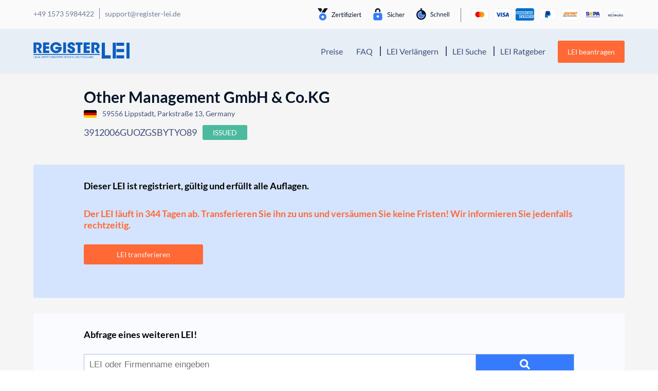

--- FILE ---
content_type: text/css; charset=utf-8
request_url: https://register-lei.de/wp-content/themes/understrap-new/css/blocks/hero-simple.css?ver=0.5.9
body_size: 631
content:
.hero-simple.hero-latest-blog-post h1, .single .hero-simple h1 {
  margin-bottom: 30px; }
.hero-simple.hero-latest-blog-post p, .single .hero-simple p {
  font-size: 1.6rem;
  margin-top: 0;
  line-height: 1.3; }
@media (max-width: 767px) {
  .hero-simple.hero-latest-blog-post p, .single .hero-simple p {
    font-size: 1.1rem; } }

.hero-simple {
  height: 600px;
  background-repeat: no-repeat;
  background-position: center center;
  background-size: cover;
  position: relative;
  padding-bottom: 100px; }
  .hero-simple.right {
    height: 550px;
    padding-bottom: 100px !important; }
  @media (max-width: 767px) {
    .hero-simple.right {
      height: 400px;
      padding-top: 70px; } }
@media (max-width: 575px) {
  .hero-simple.right {
    height: 330px; } }
.hero-simple.right h1 {
  padding-left: 30px;
  margin-bottom: 20px; }
@media (max-width: 767px) {
  .hero-simple.right h1 {
    padding-left: 0; } }
.hero-simple.right p {
  padding-left: 30px;
  font-size: 1.8rem; }
@media (max-width: 767px) {
  .hero-simple.right p {
    font-size: 1rem;
    padding-left: 0; } }
.hero-simple.right a {
  margin-left: 30px; }
@media (max-width: 767px) {
  .hero-simple.right a {
    margin-left: 0; } }
.hero-simple.content-style-card {
  height: 450px;
  padding-bottom: 0 !important; }
  .hero-simple.content-style-card .hero-simple-container {
    position: relative; }
  .hero-simple.content-style-card .nny-card {
    position: absolute;
    bottom: 0;
    left: 30px;
    right: 30px;
    transform: translate(0, 30%); }
  @media (max-width: 767px) {
    .hero-simple.content-style-card .nny-card {
      transform: translate(0, 10%); } }
  .hero-simple.content-style-card .card-content {
    width: 55%;
    margin-left: 45%;
    padding: 0 50px 40px; }
  @media (max-width: 767px) {
    .hero-simple.content-style-card .card-content {
      width: 100%;
      margin-left: 0;
      padding: 0 30px 25px; } }
  .hero-simple.content-style-card .card-content h1 {
    font-size: 2.8rem; }
  @media (max-width: 767px) {
    .hero-simple.content-style-card .card-content h1 {
      font-size: 2rem; } }
  .hero-simple.content-style-card .card-content p {
    font-size: 1.3rem !important; }
  .hero-simple.content-style-card .card-content span {
    font-size: 1.3rem !important; }
  .hero-simple.content-style-card .thumbnail {
    position: absolute;
    top: 0;
    left: 0;
    bottom: 0;
    width: 45%;
    background-size: cover;
    background-repeat: no-repeat;
    background-position: center center; }
  @media (max-width: 767px) {
    .hero-simple.content-style-card .thumbnail {
      display: none; } }
@media (max-width: 767px) {
  .hero-simple {
    min-height: 300px;
    height: auto;
    padding-top: 150px;
    padding-bottom: 50px; } }
.hero-simple .dark-overlay {
  position: absolute;
  top: 0;
  right: 0;
  bottom: 0;
  left: 0;
  background-color: rgba(0, 0, 0, 0.5); }
.hero-simple .container {
  height: 100%; }
.hero-simple .row {
  height: 100%;
  align-items: flex-end; }
.hero-simple h1 {
  color: #e7eef6; }
.hero-simple p {
  color: #e7eef6;
  font-size: 2.143rem;
  line-height: 1.2; }
@media (max-width: 767px) {
  .hero-simple p {
    font-size: 1.5rem; } }
.hero-simple .nny-cta-button .subtext {
  color: #e7eef6; }


--- FILE ---
content_type: text/javascript; charset=utf-8
request_url: https://register-lei.de/wp-content/themes/understrap-new/js/inview.js?ver=0.5.9
body_size: 2993
content:
/**
 * author Christopher Blum
 *    - based on the idea of Remy Sharp, http://remysharp.com/2009/01/26/element-in-view-event-plugin/
 *    - forked from http://github.com/zuk/jquery.inview/
 */
(function (factory) {
    if (typeof define == 'function' && define.amd) {
        // AMD
        define(['jquery'], factory);
    } else if (typeof exports === 'object') {
        // Node, CommonJS
        module.exports = factory(require('jquery'));
    } else {
        // Browser globals
        factory(jQuery);
    }
}(function ($) {

    window.isMobile = function isMobile() {
        var isMobile = false;
        if (
            /Android|webOS|iPhone|iPad|iPod|BlackBerry|IEMobile|Opera Mini/i.test(
                navigator.userAgent
            )
        ) {
            var isMobile = true;
        }

        return isMobile;
    };

    var inviewObjects = [], viewportSize, viewportOffset,
        d = document, w = window, documentElement = d.documentElement, timer;

    $.event.special.inview = {
        add: function (data) {
            inviewObjects.push({data: data, $element: $(this), element: this});
            // Use setInterval in order to also make sure this captures elements within
            // "overflow:scroll" elements or elements that appeared in the dom tree due to
            // dom manipulation and reflow
            // old: $(window).scroll(checkInView);
            //
            // By the way, iOS (iPad, iPhone, ...) seems to not execute, or at least delays
            // intervals while the user scrolls. Therefore the inview event might fire a bit late there
            //
            // Don't waste cycles with an interval until we get at least one element that
            // has bound to the inview event.
            if (!timer && inviewObjects.length) {
                timer = setInterval(checkInView, 250);
            }
        },

        remove: function (data) {
            for (var i = 0; i < inviewObjects.length; i++) {
                var inviewObject = inviewObjects[i];
                if (inviewObject.element === this && inviewObject.data.guid === data.guid) {
                    inviewObjects.splice(i, 1);
                    break;
                }
            }

            // Clear interval when we no longer have any elements listening
            if (!inviewObjects.length) {
                clearInterval(timer);
                timer = null;
            }
        }
    };

    function getViewportSize() {
        var mode, domObject, size = {height: w.innerHeight, width: w.innerWidth};

        // if this is correct then return it. iPad has compat Mode, so will
        // go into check clientHeight/clientWidth (which has the wrong value).
        if (!size.height) {
            mode = d.compatMode;
            if (mode || !$.support.boxModel) { // IE, Gecko
                domObject = mode === 'CSS1Compat' ?
                    documentElement : // Standards
                    d.body; // Quirks
                size = {
                    height: domObject.clientHeight,
                    width: domObject.clientWidth
                };
            }
        }

        return size;
    }

    function getViewportOffset() {
        return {
            top: w.pageYOffset || documentElement.scrollTop || d.body.scrollTop,
            left: w.pageXOffset || documentElement.scrollLeft || d.body.scrollLeft
        };
    }

    function checkInView() {
        if (!inviewObjects.length) {
            return;
        }

        var i = 0, $elements = $.map(inviewObjects, function (inviewObject) {
            var selector = inviewObject.data.selector,
                $element = inviewObject.$element;
            return selector ? $element.find(selector) : $element;
        });

        viewportSize = viewportSize || getViewportSize();
        viewportOffset = viewportOffset || getViewportOffset();

        for (; i < inviewObjects.length; i++) {
            // Ignore elements that are not in the DOM tree
            if (!$.contains(documentElement, $elements[i][0])) {
                continue;
            }

            var $element = $($elements[i]),
                elementSize = {height: $element[0].offsetHeight, width: $element[0].offsetWidth},
                elementOffset = $element.offset(),
                inView = $element.data('inview'),
                inviewOffset = $element.attr('inview-offset'),
                elementOffsetTop = elementOffset.top;

            if (inviewOffset) {
                elementOffsetTop = elementOffset.top + 300;
            }

            // Don't ask me why because I haven't figured out yet:
            // viewportOffset and viewportSize are sometimes suddenly null in Firefox 5.
            // Even though it sounds weird:
            // It seems that the execution of this function is interferred by the onresize/onscroll event
            // where viewportOffset and viewportSize are unset
            if (!viewportOffset || !viewportSize) {
                return;
            }

            if (elementOffsetTop + elementSize.height > viewportOffset.top &&
                elementOffsetTop < viewportOffset.top + viewportSize.height &&
                elementOffset.left + elementSize.width > viewportOffset.left &&
                elementOffset.left < viewportOffset.left + viewportSize.width) {
                if (!inView) {
                    $element.data('inview', true).trigger('inview', [true]);
                }
            } else if (inView) {
                $element.data('inview', false).trigger('inview', [false]);
            }
        }
    }

    $(w).on("scroll resize scrollstop", function () {
        viewportSize = viewportOffset = null;
    });

    // IE < 9 scrolls to focused elements without firing the "scroll" event
    if (!documentElement.addEventListener && documentElement.attachEvent) {
        documentElement.attachEvent("onfocusin", function () {
            viewportOffset = null;
        });
    }
}));

(function ($) {

    $(window).on('load', function () {
        dlInitializeInviewEvents();
    });

    function dlInitializeInviewEvents() {

        /*---------------------
        --- Nny Carousel JS ---
        ----------------------*/

        var startCarouselAnimation = function (element) {
            window.loadScriptAsyncOnce('/js/gsap.min.js', function () {
                    return window.TweenLite
                },
                function () {
                    window.loadScriptAsyncOnce('/js/carousel.js', function () {
                            return window.NnyCarouselStart
                        },
                        function () {
                            window.NnyCarouselStart(element);
                        });
                });
        }

        $('.carousel').on('inview', function (event, isInView) {
            console.log('inview carousel');
            startCarouselAnimation($(this)[0]);
            $(this).off('inview');
        });

        /*-----------------
        --- Nny Sliders ---
        -----------------*/

        if (window.isMobile()) {

            var sliderCollection = $('.nny-slider-mobile');

            var initializeSlider = function (element) {
                window.loadScriptAsyncOnce('/js/slider.js', function () {
                        return window.NnySliderStart
                    },
                    function () {
                        window.NnySliderStart(element);
                    });
            }

            sliderCollection.on('inview', function (event, isInView) {
                initializeSlider($(this)[0]);
                $(this).off('inview');
            });

            sliderCollection.mouseover(function () {
                $(this).attr('paused', 'true');
            });

            sliderCollection.mouseout(function () {
                $(this).attr('paused', 'false');
            });
        }

        var sliderCollection = $('.nny-slider');

        var initializeSlider = function (element) {
            window.loadScriptAsyncOnce('/js/slider.js', function () {
                    return window.NnySliderStart
                },
                function () {
                    window.NnySliderStart(element);
                });
        }

        sliderCollection.on('inview', function (event, isInView) {
            initializeSlider($(this)[0]);
            $(this).off('inview');
        });

        sliderCollection.mouseover(function () {
            $(this).attr('paused', 'true');
        });

        sliderCollection.mouseout(function () {
            $(this).attr('paused', 'false');
        });

        sliderCollection.find('.prev-slide').click(function () {
            var slider = $(this).closest('.nny-slider')[0];
            window.loadScriptAsyncOnce('/js/slider.js', function () {
                    return window.NnySliderStart
                },
                function () {
                    window.NnySliderPrevSlide(slider);
                });
        });

        sliderCollection.find('.next-slide').click(function () {
            var slider = $(this).closest('.nny-slider')[0];
            window.loadScriptAsyncOnce('/js/slider.js', function () {
                    return window.NnySliderStart
                },
                function () {
                    window.NnySliderNextSlide(slider);
                });
        });

        /*--------------------------------------
        --- Nny Warum Regsiter LEI Animation ---
        --------------------------------------*/

        var animationConatinerCollection = $('.warum-register-lei #why-register-lei-animation');

        var warumRegsiterLeiAnimationStart = function (element) {
            window.loadScriptAsyncOnce('/js/gsap.min.js', function () {
                    return window.TweenLite
                },
                function () {
                    window.loadScriptAsyncOnce('/js/blocks/warum-register-lei.js', function () {
                            return window.NnyWarumRegisterLeiAnimationStart
                        },
                        function () {
                            window.NnyWarumRegisterLeiAnimationStart(element);
                        });
                });
        };

        animationConatinerCollection.on('inview', function (event, isInView) {
            warumRegsiterLeiAnimationStart($(this)[0]);
            $(this).off('inview');
        });

        /*-----------------------------------
        --- Nny 3 Steps Process Animation ---
        -----------------------------------*/

        var stepsProcessSvgContainer = $('#process-animation');

        var stepsProcessAnimationStart = function (element) {
            window.loadScriptAsyncOnce('/js/gsap.min.js', function () {
                    return window.TweenLite
                },
                function () {
                    window.loadScriptAsyncOnce('/js/DrawSVGPlugin.min.js', function () {
                            return window.DrawSVGPlugin
                        },
                        function () {
                            window.loadScriptAsyncOnce('/js/blocks/steps-process.js', function () {
                                    return window.NnyStepsProcessAnimationStart
                                },
                                function () {
                                    window.NnyStepsProcessAnimationStart(element);
                                });
                        })
                });
        };

        stepsProcessSvgContainer.on('inview', function (event, isInView) {
            stepsProcessAnimationStart($(this)[0]);
            $(this).off('inview');
        });

        /*----------------------
        --- TOC Items Inview ---
        ----------------------*/

        var tocItems = $('.nny-toc-item');
        var visibleAnchors = new Array();

        tocItems.on('inview', function (event, isInView) {

            var id = $(this).attr('id');
            if (isInView) {
                visibleAnchors.push(id);
            } else {
                var index = visibleAnchors.indexOf(id);
                if (index > -1) {
                    visibleAnchors.splice(index, 1);
                }
            }
            if (visibleAnchors.length > 0) {
                $('.nny-toc-body li a').removeClass('active');
                $('.nny-toc-body li a[href="#' + visibleAnchors[0] + '"]').addClass('active');
            }
        });

    };


    window.loadScriptAsyncOnce = function (relPath, _globalObjectCallback, _callback, _callback_args) {

        if (typeof _globalObjectCallback() === "undefined") {

            window.loadScript(global_js_settings.theme_url + relPath);
            var tid = setInterval(pingScript, 500);
            var numberOfTries = 0;

            function pingScript() {

                if (typeof _globalObjectCallback() !== "undefined") {
                    clearInterval(tid);
                    _callback();
                }
                if (numberOfTries > 30) {
                    clearInterval(tid);
                }
                numberOfTries++;
            }
        } else {
            _callback();
        }
    }

})(jQuery);

--- FILE ---
content_type: text/javascript; charset=utf-8
request_url: https://register-lei.de/wp-content/themes/understrap-new/js/rs.js?ver=0.5.9
body_size: 1851
content:
(function($){

    var anon_id = getCookie("wp_anonymous_token");
    if( anon_id ) { rudderanalytics.setAnonymousId(anon_id); }

    var params = getParams();

    function getCookie( name ) {
        let matches = document.cookie.match(new RegExp(
        "(?:^|; )" + name.replace(/([\.$?*|{}\(\)\[\]\\\/\+^])/g, '\\$1') + "=([^;]*)"
        ));
        return matches ? decodeURIComponent(matches[1]) : undefined;
    }

    function getParams() {
        var dlUgUtmData = localStorage.getItem('dlUgUtmData');
        var dlUgUtmData = JSON.parse(dlUgUtmData);
        var params = {
            "domain": $('body').attr('nny-country-code') || 'undefined',
            "gclid": localStorage.getItem('dlUgGclid') || 'undefined',
            "msclkid": localStorage.getItem('dlUgMsclkid') || 'undefined',
            "landing_page": localStorage.getItem('dlUgGaLandingpage') || 'undefined',
            "referral_url": localStorage.getItem('dlUgReferrerUrl') || 'undefined',
            "ga_adgroup": localStorage.getItem('dlUgGaAdgroup') || 'undefined',
            "ga_campaign": localStorage.getItem('dlUgGaCampaign') || 'undefined',
            "ga_keyword": localStorage.getItem('dlUgGaKeyword') || 'undefined',
            "ga_network": localStorage.getItem('dlUgGaNetwork') || 'undefined',
            "utm_source": dlUgUtmData ? dlUgUtmData.utmSource : 'undefined',
            "utm_medium": dlUgUtmData ? dlUgUtmData.utmMedium : 'undefined',
            "utm_campaign": dlUgUtmData ? dlUgUtmData.utmCampaign : 'undefined',
        };

        return params;
    }

    $(document).ready(function() {

        $('.nny-cta-button').on('click', function(e) {

            rudderanalytics.track(
                "CTA Click", {
                    "button_id": $(this).attr('id') || 'undefined',
                    "button_name": $(this).text() || 'undefined',
                    "domain": params.domain,
                    "gclid": params.gclid,
                    "msclkid": params.msclkid,
                    "landing_page": params.landing_page,
                    "referral_url": params.referral_url,
                    "ga_adgroup": params.ga_adgroup,
                    "ga_campaign": params.ga_campaign,
                    "ga_keyword": params.ga_keyword,
                    "ga_network": params.ga_network,
                    "utm_source": params.utm_source,
                    "utm_medium": params.utm_medium,
                    "utm_campaign": params.utm_campaign,
                },
            );

            window.dataLayer = window.dataLayer || [];
            window.dataLayer.push({
                'event' : 'cta_click',
                'eventAction' : {
					'actionField': {
						"button_id": $(this).attr('id') || 'undefined',
                        "button_name": $(this).text() || 'undefined',
                        "domain": params.domain,
                        "gclid": params.gclid,
                        "msclkid": params.msclkid,
                        "landing_page": params.landing_page,
                        "referral_url": params.referral_url,
                        "ga_adgroup": params.ga_adgroup,
                        "ga_campaign": params.ga_campaign,
                        "ga_keyword": params.ga_keyword,
                        "ga_network": params.ga_network,
                        "utm_source": params.utm_source,
                        "utm_medium": params.utm_medium,
                        "utm_campaign": params.utm_campaign,
					},
                },
            });

        });

        $("form").on("submit", function(e) {
            fname = $(this).attr('name') || $(this).attr('class');
            fid = $(this).attr('id') || fname;

            window.dataLayer = window.dataLayer || [];
            dataLayer.push({
                'event': "form_submit",
                'form_name': fname,
                'form_id': fid,
                "gclid": params.gclid,
                "msclkid": params.msclkid,
                "landing_page": params.landing_page,
                "referral_url": params.referral_url,
                "ga_adgroup": params.ga_adgroup,
                "ga_campaign": params.ga_campaign,
                "ga_keyword": params.ga_keyword,
                "ga_network": params.ga_network,
                "utm_source": params.utm_source,
                "utm_medium": params.utm_medium,
                "utm_campaign": params.utm_campaign,
            }); 
        });


        if ( window.location.pathname.indexOf("/checkout") >= 0 ) {
    
            $(window).on('hashchange', function(e){
            
                var step = window.location.hash.replace( /^#/, '' );
                var lei_type = 'y' == $('input[name="hasLEI"]:checked').val() ? 'Renew' : 'New';
    
                rudderanalytics.track("Checkout Step Viewed", {
                    "step": step,
                    "domain": params.domain,
                    "lei_type": lei_type,
                    "gclid": params.gclid,
                    "msclkid": params.msclkid,
                    "landing_page": params.landing_page,
                    "referral_url": params.referral_url,
                    "ga_adgroup": params.ga_adgroup,
                    "ga_campaign": params.ga_campaign,
                    "ga_keyword": params.ga_keyword,
                    "ga_network": params.ga_network,
                    "utm_source": params.utm_source,
                    "utm_medium": params.utm_medium,
                    "utm_campaign": params.utm_campaign,
                });

                if ( 'billing' == step ) {
                    window.dataLayer = window.dataLayer || [];
                    window.dataLayer.push({
                        'event' : 'checkout_started',
                        'eventCategory' : 'Checkout',
                        "step": step,
                        "shop": params.domain,
                        "lei_type": lei_type,
                        "gclid": params.gclid,
                        "msclkid": params.msclkid,
                        "landing_page": params.landing_page,
                        "referral_url": params.referral_url,
                        "ga_adgroup": params.ga_adgroup,
                        "ga_campaign": params.ga_campaign,
                        "ga_keyword": params.ga_keyword,
                        "ga_network": params.ga_network,
                        "utm_source": params.utm_source,
                        "utm_medium": params.utm_medium,
                        "utm_campaign": params.utm_campaign,
                    });
                }
                
            });


            $('.wpmc-nav-wrapper').find('#wpmc-next').click(function () {
                
                var step = window.location.hash.replace( /^#/, '' );
                var lei_type = 'y' == $('input[name="hasLEI"]:checked').val() ? 'Renew' : 'New';
                var lei_number = $("[name='checkout_lei']").val() ? $("[name='checkout_lei']").val() : "undefined";
                var product_years = $('.woocommerce-checkout .pricing-plan.selected').find('.duration').text();
                var product_subscription = 1 == product_years ? "true" : "false";

                rudderanalytics.track("Checkout Step Completed", {
                    "step": step,
                    "lei_number": lei_number,
                    "lei_type": lei_type,
                    "product_years": product_years,
                    "product_subscription": product_subscription,
                    "domain": params.domain,
                    "gclid": params.gclid,
                    "msclkid": params.msclkid,
                    "landing_page": params.landing_page,
                    "referral_url": params.referral_url,
                    "ga_adgroup": params.ga_adgroup,
                    "ga_campaign": params.ga_campaign,
                    "ga_keyword": params.ga_keyword,
                    "ga_network": params.ga_network,
                    "utm_source": params.utm_source,
                    "utm_medium": params.utm_medium,
                    "utm_campaign": params.utm_campaign,
                });

                var step = 'billing' == step ? 'data' : step;
                window.dataLayer = window.dataLayer || [];
                window.dataLayer.push({
                    'event' : 'checkout_' + step,
                    'eventCategory' : 'Checkout',
                    "step": step,
                    "shop": params.domain,
                    "lei_type": lei_type,
                    "product_years": product_years,
                    "product_subscription": product_subscription,
                    "gclid": params.gclid,
                    "msclkid": params.msclkid,
                    "landing_page": params.landing_page,
                    "referral_url": params.referral_url,
                    "ga_adgroup": params.ga_adgroup,
                    "ga_campaign": params.ga_campaign,
                    "ga_keyword": params.ga_keyword,
                    "ga_network": params.ga_network,
                    "utm_source": params.utm_source,
                    "utm_medium": params.utm_medium,
                    "utm_campaign": params.utm_campaign,
                });

            });


            (function() {
                var lastchange_name;
                var lastchange_value;
                var order_placed = false;
    
                document.querySelector('.woocommerce-checkout').addEventListener('change', function(e) {
                    lastchange_name = e.target.getAttribute('name');
                    lastchange_value = e.target.value;
                });

                $('woocommerce_checkout_place_order').on('click', function(e) {
                    order_placed = true;
                });
    
                window.addEventListener('beforeunload', function() {
    
                    var step = window.location.hash.replace( /^#/, '' );
                    var lei_type = 'y' == $('input[name="hasLEI"]:checked').val() ? 'Renew' : 'New';
                    var lei_number = $("[name='checkout_lei']").val() ? $("[name='checkout_lei']").val() : "undefined";
    
                    if (lastchange_name && window.location.pathname.indexOf("/order-received") < 0 ) {
    
                        rudderanalytics.track("Checkout Abandonment", {
                            "step": step,
                            "lei_number": lei_number,
                            "lei_type": lei_type,
                            "last_changed": lastchange_name || 'undefined',
                            "last_changed_value": lastchange_value || 'undefined',
                            "last_focus": $( document.activeElement ).attr('id') || 'undefined',
                            "last_focus_value": $( document.activeElement ).val() || 'undefined',
                            "domain": params.domain,
                            "gclid": params.gclid,
                            "msclkid": params.msclkid,
                            "landing_page": params.landing_page,
                            "referral_url": params.referral_url,
                            "ga_adgroup": params.ga_adgroup,
                            "ga_campaign": params.ga_campaign,
                            "ga_keyword": params.ga_keyword,
                            "ga_network": params.ga_network,
                            "utm_source": params.utm_source,
                            "utm_medium": params.utm_medium,
                            "utm_campaign": params.utm_campaign,
                        });

                        window.dataLayer = window.dataLayer || [];
                        window.dataLayer.push({
                            'event' : 'checkout_abandonment',
                            'eventCategory' : 'Checkout',
                            "step": step,
                            "lei_number": lei_number,
                            "lei_type": lei_type,
                            "last_changed": lastchange_name || 'undefined',
                            "last_changed_value": lastchange_value || 'undefined',
                            "last_focus": $( document.activeElement ).attr('id') || 'undefined',
                            "last_focus_value": $( document.activeElement ).val() || 'undefined',
                            "domain": params.domain,
                            "gclid": params.gclid,
                            "msclkid": params.msclkid,
                            "landing_page": params.landing_page,
                            "referral_url": params.referral_url,
                            "ga_adgroup": params.ga_adgroup,
                            "ga_campaign": params.ga_campaign,
                            "ga_keyword": params.ga_keyword,
                            "ga_network": params.ga_network,
                            "utm_source": params.utm_source,
                            "utm_medium": params.utm_medium,
                            "utm_campaign": params.utm_campaign,
                        });
    
                    }
    
                });
    
            })();

        }

    });

})(jQuery);


--- FILE ---
content_type: image/svg+xml
request_url: https://register-lei.de/wp-content/uploads/sites/3/2020/07/Logo_Register_LEI_Deutschland_reversed.svg
body_size: 3361
content:
<?xml version="1.0" encoding="utf-8"?>
<!-- Generator: Adobe Illustrator 24.1.2, SVG Export Plug-In . SVG Version: 6.00 Build 0)  -->
<svg version="1.1"
	 id="Ebene_1" inkscape:version="1.0 (4035a4fb49, 2020-05-01)" sodipodi:docname="Logo Register LEI Deutschland_1.svg" xmlns:cc="http://creativecommons.org/ns#" xmlns:dc="http://purl.org/dc/elements/1.1/" xmlns:inkscape="http://www.inkscape.org/namespaces/inkscape" xmlns:rdf="http://www.w3.org/1999/02/22-rdf-syntax-ns#" xmlns:sodipodi="http://sodipodi.sourceforge.net/DTD/sodipodi-0.dtd" xmlns:svg="http://www.w3.org/2000/svg"
	 xmlns="http://www.w3.org/2000/svg" xmlns:xlink="http://www.w3.org/1999/xlink" x="0px" y="0px" viewBox="0 0 611 104.7"
	 style="enable-background:new 0 0 611 104.7;" xml:space="preserve">
<style type="text/css">
	.st0{fill:#FFFFFF;}
</style>
<sodipodi:namedview  bordercolor="#666666" borderopacity="1" gridtolerance="10" guidetolerance="10" id="namedview155" inkscape:current-layer="Ebene_1" inkscape:cx="300.77501" inkscape:cy="53.230015" inkscape:pageopacity="0" inkscape:pageshadow="2" inkscape:window-height="1017" inkscape:window-maximized="1" inkscape:window-width="1920" inkscape:window-x="1912" inkscape:window-y="-8" inkscape:zoom="1.3505327" objecttolerance="10" pagecolor="#ffffff" showgrid="false">
	</sodipodi:namedview>
<g id="g152" transform="translate(-120.17,-244.41)">
	<g id="g38">
		<g id="g36">
			<g id="g6">
				<path id="path4" class="st0" d="M143.1,245.7c10,0,17.1,1.6,21.3,4.8c2.8,2.1,4.9,4.8,6.3,7.9s2.1,6.6,2.1,10.4
					c0,4.6-1.1,8.6-3.4,12.1c-2,3.1-5,5.5-8.9,7.2l14.2,24.7h-18.1l-17.9-32.4h2.9c5.1,0,8.7-0.6,10.6-1.8c1.1-0.7,2-1.8,2.8-3.3
					c0.7-1.5,1.1-3.1,1.1-4.9c0-1.7-0.4-3.2-1.1-4.6s-1.7-2.4-3-3.2c-0.9-0.6-2-1.1-3.3-1.4s-2.6-0.5-3.8-0.5h-6.5v52h-17.6v-67.1
					L143.1,245.7z"/>
			</g>
			<g id="g10">
				<path id="path8" class="st0" d="M220.2,245.7v15h-21.4v10.4h20.7v15h-20.7v11.5h21.4v15h-38.9v-67.1L220.2,245.7L220.2,245.7z"
					/>
			</g>
			<g id="g14">
				<path id="path12" class="st0" d="M275.2,263.6c-3.3-2.8-7.1-4.2-11.5-4.2c-3,0-6,0.7-8.9,2.2s-5.2,3.7-7.1,6.6
					c-1.9,2.9-2.8,6.5-2.8,10.6c0,4.4,0.9,8.1,2.8,11.1s4.2,5.3,7.1,6.8s5.9,2.2,9,2.2c4.3,0,7.9-1,10.8-3c2.9-1.8,4.7-4.4,5.7-7.8
					h-20.5v-13.7h40.8c0.1,0.5,0.1,1.5,0.1,2.8c0,2.7-0.3,5.4-0.8,8.3s-1.4,5.6-2.5,8.1c-2.1,4.7-5,8.5-8.8,11.6s-7.8,5.3-12.1,6.7
					c-4.3,1.4-8.5,2.1-12.6,2.1c-6.8,0-13-1.6-18.6-4.8c-5.6-3.2-9.9-7.5-13.1-12.8c-3.2-5.4-4.8-11.2-4.8-17.6
					c0-6.5,1.6-12.4,4.9-17.7c3.3-5.3,7.7-9.4,13.4-12.4c5.6-3,11.8-4.5,18.5-4.5c5.3,0,10.4,1.1,15.2,3.2s8.9,5,12.2,8.6
					c3.3,3.6,5.7,7.6,7,11.9h-19.7C277.8,266.5,276.6,265,275.2,263.6L275.2,263.6z"/>
			</g>
			<g id="g18">
				<path id="path16" class="st0" d="M327.2,245.7v67.1h-17.6v-67.1H327.2z"/>
			</g>
			<g id="g22">
				<path id="path20" class="st0" d="M355.5,297.7c1.5,1.4,3.2,2,4.8,2c2,0,3.6-0.7,4.8-2s1.9-2.8,1.9-4.4c0-1.1-0.4-2.1-1.1-2.9
					s-1.9-1.6-3.5-2.3s-4.5-2-8.8-3.8c-2.7-1-5.2-2.2-7.5-3.6s-4.5-3.4-6.4-6s-2.9-5.9-2.9-9.7c0-4.3,1.2-8,3.5-11.1
					c2.3-3.1,5.3-5.5,9.1-7.1c3.7-1.6,7.6-2.4,11.5-2.4c3.6,0,7.1,0.7,10.6,2s6.4,3.6,8.8,6.7c2.4,3.1,3.6,7.2,3.7,12.2h-17.4
					c-0.3-1.9-0.9-3.4-1.6-4.7c-0.8-1.2-2.3-1.9-4.7-1.9c-1.6,0-3,0.5-4.2,1.5c-1.2,1-1.8,2.2-1.8,3.8c0,1,0.3,1.9,1,2.6
					c0.6,0.7,1.8,1.5,3.6,2.4c1.7,0.9,5,2.3,9.7,4.4c6.1,2.7,10.3,5.5,12.6,8.5c2.3,3,3.5,6.6,3.5,10.7c0,6.1-1.9,11.2-5.7,15.3
					c-3.8,4.1-9.9,6.2-18.3,6.2c-8.6,0-15-2.2-19-6.5s-6-10-5.8-17h17.5C353.2,294,354,296.3,355.5,297.7z"/>
			</g>
			<g id="g26">
				<path id="path24" class="st0" d="M387.6,260.7v-15.1h44.6v15.1h-13.5v52h-17.5v-52H387.6z"/>
			</g>
			<g id="g30">
				<path id="path28" class="st0" d="M478.2,245.7v15h-21.4v10.4h20.7v15h-20.7v11.5h21.4v15h-38.9v-67.1L478.2,245.7L478.2,245.7z"
					/>
			</g>
			<g id="g34">
				<path id="path32" class="st0" d="M510.8,245.7c10,0,17.1,1.6,21.3,4.8c2.8,2.1,4.9,4.8,6.3,7.9s2.1,6.6,2.1,10.4
					c0,4.6-1.2,8.6-3.4,12.1c-2,3.1-5,5.5-8.9,7.2l14.2,24.7h-18.1l-17.9-32.4h2.9c5.1,0,8.7-0.6,10.6-1.8c1.1-0.7,2-1.8,2.8-3.3
					c0.7-1.5,1.1-3.1,1.1-4.9c0-1.7-0.4-3.2-1.1-4.6c-0.7-1.4-1.7-2.4-3-3.2c-0.9-0.6-2-1.1-3.3-1.4c-1.3-0.3-2.6-0.5-3.8-0.5h-6.5
					v52h-17.6v-67.1L510.8,245.7z"/>
			</g>
		</g>
	</g>
	<g id="g120">
		<path id="path40" class="st0" d="M121.5,333.9h1.6v9.9h5.2v1.2h-6.7V333.9z"/>
		<path id="path42" class="st0" d="M136.1,339.8h-4.7v4h5.2v1.2h-6.8v-11.1h6.5v1.2h-4.9v3.5h4.7V339.8z"/>
		<path id="path44" class="st0" d="M147.9,344.5c-0.7,0.2-2.1,0.6-3.7,0.6c-1.8,0-3.3-0.4-4.5-1.5c-1-0.9-1.7-2.4-1.7-4.1
			c0-3.3,2.5-5.7,6.5-5.7c1.4,0,2.5,0.3,3,0.5l-0.4,1.2c-0.6-0.3-1.4-0.5-2.7-0.5c-2.9,0-4.9,1.7-4.9,4.5c0,2.8,1.8,4.5,4.6,4.5
			c1,0,1.7-0.1,2.1-0.3v-3.3h-2.4v-1.1h4L147.9,344.5L147.9,344.5z"/>
		<path id="path46" class="st0" d="M152.2,341.5l-1.2,3.5h-1.6l4.1-11.1h1.9l4.1,11.1h-1.7l-1.3-3.5H152.2z M156.1,340.4l-1.2-3.2
			c-0.3-0.7-0.4-1.4-0.6-2h0c-0.2,0.7-0.4,1.3-0.6,2l-1.2,3.2L156.1,340.4z"/>
		<path id="path48" class="st0" d="M161.2,333.9h1.6v9.9h5.1v1.2h-6.7L161.2,333.9z"/>
		<path id="path50" class="st0" d="M179.7,339.8H175v4h5.2v1.2h-6.8v-11.1h6.5v1.2H175v3.5h4.7V339.8z"/>
		<path id="path52" class="st0" d="M182.2,345v-11.1h1.7l3.9,5.6c0.9,1.3,1.6,2.5,2.2,3.6l0,0c-0.1-1.5-0.2-2.8-0.2-4.5v-4.6h1.5
			v11.1h-1.6l-3.8-5.6c-0.8-1.2-1.6-2.5-2.2-3.7l-0.1,0c0.1,1.4,0.1,2.7,0.1,4.6v4.7L182.2,345L182.2,345z"/>
		<path id="path54" class="st0" d="M196.3,335.1h-3.7v-1.2h8.9v1.2h-3.7v9.8h-1.6V335.1z"/>
		<path id="path56" class="st0" d="M204.4,333.9V345h-1.6v-11.1H204.4z"/>
		<path id="path58" class="st0" d="M209.4,335.1h-3.7v-1.2h8.9v1.2H211v9.8h-1.6V335.1z"/>
		<path id="path60" class="st0" d="M219.2,345v-4.7l-3.8-6.4h1.8l1.7,3c0.5,0.8,0.8,1.5,1.2,2.3h0c0.3-0.7,0.8-1.4,1.2-2.3l1.7-3
			h1.8l-4,6.4v4.7L219.2,345L219.2,345z"/>
		<path id="path62" class="st0" d="M231.6,333.9V345H230v-11.1H231.6z"/>
		<path id="path64" class="st0" d="M234.3,334.1c0.9-0.1,2.1-0.2,3.3-0.2c2.2,0,3.8,0.5,4.9,1.4c1.1,0.9,1.7,2.2,1.7,4
			c0,1.8-0.6,3.3-1.7,4.3c-1.1,1-3,1.6-5.3,1.6c-1.1,0-2,0-2.8-0.1V334.1z M235.9,343.8c0.4,0.1,1,0.1,1.6,0.1
			c3.3,0,5.1-1.7,5.1-4.7c0-2.6-1.6-4.3-4.9-4.3c-0.8,0-1.4,0.1-1.8,0.1V343.8z"/>
		<path id="path66" class="st0" d="M252.4,339.8h-4.7v4h5.2v1.2h-6.8v-11.1h6.5v1.2h-4.9v3.5h4.7V339.8z"/>
		<path id="path68" class="st0" d="M255,345v-11.1h1.7l3.9,5.6c0.9,1.3,1.6,2.5,2.2,3.6l0,0c-0.1-1.5-0.2-2.8-0.2-4.5v-4.6h1.5v11.1
			h-1.6l-3.8-5.6c-0.8-1.2-1.6-2.5-2.2-3.7l0,0c0.1,1.4,0.1,2.7,0.1,4.6v4.7L255,345L255,345z"/>
		<path id="path70" class="st0" d="M269.1,335.1h-3.7v-1.2h8.9v1.2h-3.7v9.8h-1.6V335.1z"/>
		<path id="path72" class="st0" d="M277.2,333.9V345h-1.6v-11.1H277.2z"/>
		<path id="path74" class="st0" d="M279.9,333.9h6.5v1.2h-4.9v3.7h4.6v1.2h-4.6v5h-1.6L279.9,333.9L279.9,333.9z"/>
		<path id="path76" class="st0" d="M290.2,333.9V345h-1.6v-11.1H290.2z"/>
		<path id="path78" class="st0" d="M299.2,339.8h-4.7v4h5.2v1.2h-6.8v-11.1h6.5v1.2h-5v3.5h4.7V339.8z"/>
		<path id="path80" class="st0" d="M301.7,334.1c0.8-0.1,1.9-0.2,3-0.2c1.7,0,2.7,0.3,3.5,0.9c0.6,0.5,1,1.2,1,2.1
			c0,1.5-1,2.4-2.3,2.8v0c0.9,0.3,1.5,1.1,1.8,2.2c0.4,1.5,0.7,2.6,0.9,3H308c-0.2-0.3-0.5-1.3-0.8-2.6c-0.4-1.5-1-2.1-2.4-2.1h-1.5
			v4.8h-1.6L301.7,334.1L301.7,334.1z M303.3,339.1h1.6c1.7,0,2.7-0.8,2.7-2.1c0-1.4-1.1-2-2.8-2.1c-0.8,0-1.3,0.1-1.5,0.1V339.1z"
			/>
		<path id="path82" class="st0" d="M314.9,343.2c0.7,0.4,1.7,0.7,2.8,0.7c1.6,0,2.5-0.8,2.5-1.9c0-1-0.6-1.6-2.3-2.2
			c-2-0.6-3.2-1.6-3.2-3.1c0-1.7,1.6-3,3.9-3c1.2,0,2.1,0.3,2.7,0.5l-0.4,1.2c-0.4-0.2-1.2-0.5-2.3-0.5c-1.6,0-2.3,0.9-2.3,1.7
			c0,1,0.7,1.5,2.4,2.1c2,0.7,3.1,1.6,3.1,3.2c0,1.7-1.4,3.2-4.2,3.2c-1.2,0-2.4-0.3-3.1-0.7L314.9,343.2z"/>
		<path id="path84" class="st0" d="M330.2,339.8h-4.7v4h5.2v1.2H324v-11.1h6.5v1.2h-5v3.5h4.7V339.8z"/>
		<path id="path86" class="st0" d="M332.8,334.1c0.8-0.1,1.9-0.2,3-0.2c1.7,0,2.7,0.3,3.5,0.9c0.6,0.5,1,1.2,1,2.1
			c0,1.5-1,2.4-2.3,2.8v0c0.9,0.3,1.5,1.1,1.8,2.2c0.4,1.5,0.7,2.6,0.9,3H339c-0.2-0.3-0.5-1.3-0.8-2.6c-0.4-1.5-1-2.1-2.4-2.1h-1.5
			v4.8h-1.6L332.8,334.1L332.8,334.1z M334.3,339.1h1.6c1.7,0,2.7-0.8,2.7-2.1c0-1.4-1.1-2-2.8-2.1c-0.8,0-1.3,0.1-1.5,0.1V339.1z"
			/>
		<path id="path88" class="st0" d="M345.3,345l-3.9-11.1h1.7l1.9,5.5c0.5,1.5,1,2.8,1.3,4.1h0c0.3-1.3,0.8-2.7,1.4-4.1l2-5.5h1.7
			L347,345L345.3,345z"/>
		<path id="path90" class="st0" d="M354.2,333.9V345h-1.6v-11.1H354.2z"/>
		<path id="path92" class="st0" d="M365.4,344.6c-0.6,0.3-1.7,0.5-3.2,0.5c-3.4,0-6-2-6-5.6c0-3.5,2.6-5.8,6.3-5.8
			c1.5,0,2.5,0.3,2.9,0.5l-0.4,1.2c-0.6-0.3-1.4-0.5-2.4-0.5c-2.8,0-4.7,1.7-4.7,4.6c0,2.7,1.7,4.5,4.6,4.5c1,0,1.9-0.2,2.5-0.5
			L365.4,344.6z"/>
		<path id="path94" class="st0" d="M373.5,339.8h-4.7v4h5.2v1.2h-6.8v-11.1h6.5v1.2h-5v3.5h4.7V339.8z"/>
		<path id="path96" class="st0" d="M381.3,332.7v16.4h-1.2v-16.4H381.3z"/>
		<path id="path98" class="st0" d="M388,334.1c1-0.1,2.1-0.2,3.3-0.2c2.2,0,3.8,0.5,4.9,1.4c1.1,0.9,1.7,2.2,1.7,4
			c0,1.8-0.6,3.3-1.7,4.3c-1.1,1-3,1.6-5.3,1.6c-1.1,0-2,0-2.8-0.1L388,334.1z M389.5,343.8c0.4,0.1,1,0.1,1.6,0.1
			c3.3,0,5.1-1.7,5.1-4.7c0-2.6-1.6-4.3-4.9-4.3c-0.8,0-1.4,0.1-1.8,0.1V343.8z"/>
		<path id="path100" class="st0" d="M406.1,339.8h-4.7v4h5.2v1.2h-6.8v-11.1h6.5v1.2h-5v3.5h4.7V339.8z"/>
		<path id="path102" class="st0" d="M410.2,333.9v6.5c0,2.5,1.2,3.5,2.8,3.5c1.8,0,2.9-1.1,2.9-3.5v-6.5h1.6v6.5
			c0,3.4-2,4.8-4.6,4.8c-2.5,0-4.3-1.3-4.3-4.7v-6.5L410.2,333.9L410.2,333.9z"/>
		<path id="path104" class="st0" d="M422.5,335.1h-3.7v-1.2h8.9v1.2h-3.7v9.8h-1.6V335.1z"/>
		<path id="path106" class="st0" d="M428.8,343.2c0.7,0.4,1.7,0.7,2.8,0.7c1.6,0,2.5-0.8,2.5-1.9c0-1-0.6-1.6-2.3-2.2
			c-2-0.6-3.2-1.6-3.2-3.1c0-1.7,1.6-3,3.9-3c1.2,0,2.1,0.3,2.7,0.5l-0.4,1.2c-0.4-0.2-1.2-0.5-2.3-0.5c-1.6,0-2.3,0.9-2.3,1.7
			c0,1,0.7,1.5,2.4,2.1c2,0.7,3.1,1.6,3.1,3.2c0,1.7-1.4,3.2-4.2,3.2c-1.2,0-2.4-0.3-3.1-0.7L428.8,343.2z"/>
		<path id="path108" class="st0" d="M446.3,344.6c-0.6,0.3-1.7,0.5-3.2,0.5c-3.4,0-6-2-6-5.6c0-3.5,2.6-5.8,6.3-5.8
			c1.5,0,2.5,0.3,2.9,0.5l-0.4,1.2c-0.6-0.3-1.4-0.5-2.4-0.5c-2.8,0-4.7,1.7-4.7,4.6c0,2.7,1.7,4.5,4.6,4.5c1,0,1.9-0.2,2.5-0.5
			L446.3,344.6z"/>
		<path id="path110" class="st0" d="M449.8,333.9v4.6h5.8v-4.6h1.6V345h-1.6v-5.2h-5.8v5.2h-1.6v-11.1H449.8z"/>
		<path id="path112" class="st0" d="M459.9,333.9h1.6v9.9h5.1v1.2h-6.7V333.9z"/>
		<path id="path114" class="st0" d="M470.3,341.5L469,345h-1.6l4.1-11.1h1.9l4.1,11.1h-1.7l-1.3-3.5H470.3z M474.2,340.4l-1.2-3.2
			c-0.3-0.7-0.5-1.4-0.6-2h0c-0.2,0.7-0.4,1.3-0.6,2l-1.2,3.2L474.2,340.4z"/>
		<path id="path116" class="st0" d="M479.3,345v-11.1h1.7l3.9,5.6c0.9,1.3,1.6,2.5,2.2,3.6l0,0c-0.1-1.5-0.2-2.8-0.2-4.5v-4.6h1.5
			v11.1h-1.6l-3.8-5.6c-0.8-1.2-1.6-2.5-2.2-3.7l0,0c0.1,1.4,0.1,2.7,0.1,4.6v4.7L479.3,345L479.3,345z"/>
		<path id="path118" class="st0" d="M491,334.1c1-0.1,2.1-0.2,3.3-0.2c2.2,0,3.8,0.5,4.9,1.4c1.1,0.9,1.7,2.2,1.7,4
			c0,1.8-0.6,3.3-1.7,4.3c-1.1,1-3,1.6-5.3,1.6c-1.1,0-2,0-2.8-0.1L491,334.1L491,334.1z M492.6,343.8c0.4,0.1,1,0.1,1.6,0.1
			c3.3,0,5.1-1.7,5.1-4.7c0-2.6-1.6-4.3-4.9-4.3c-0.8,0-1.4,0.1-1.8,0.1V343.8z"/>
	</g>
	<rect id="rect122" x="120.2" y="319.3" class="st0" width="422.1" height="5.7"/>
	<g id="g126">
		<path id="path124" class="st0" d="M554.1,347.8V247.4h20.1v100.4H554.1z"/>
	</g>
	<g id="g130">
		<path id="path128" class="st0" d="M623.7,347.8V247.4h20.1v100.4H623.7z"/>
	</g>
	<g id="g134">
		<path id="path132" class="st0" d="M711.1,347.8V247.4h20.1v100.4H711.1z"/>
	</g>
	<g id="g138">
		<path id="path136" class="st0" d="M554.1,327.8h56.7v20.1h-56.7V327.8z"/>
	</g>
	<g id="g142">
		<path id="path140" class="st0" d="M647.3,247.5h48.8v20.1h-48.8V247.5z"/>
	</g>
	<g id="g146">
		<path id="path144" class="st0" d="M647.3,287.5h48.8v20.1h-48.8V287.5z"/>
	</g>
	<g id="g150">
		<path id="path148" class="st0" d="M647.3,327.7h48.8v20.1h-48.8V327.7z"/>
	</g>
</g>
</svg>
